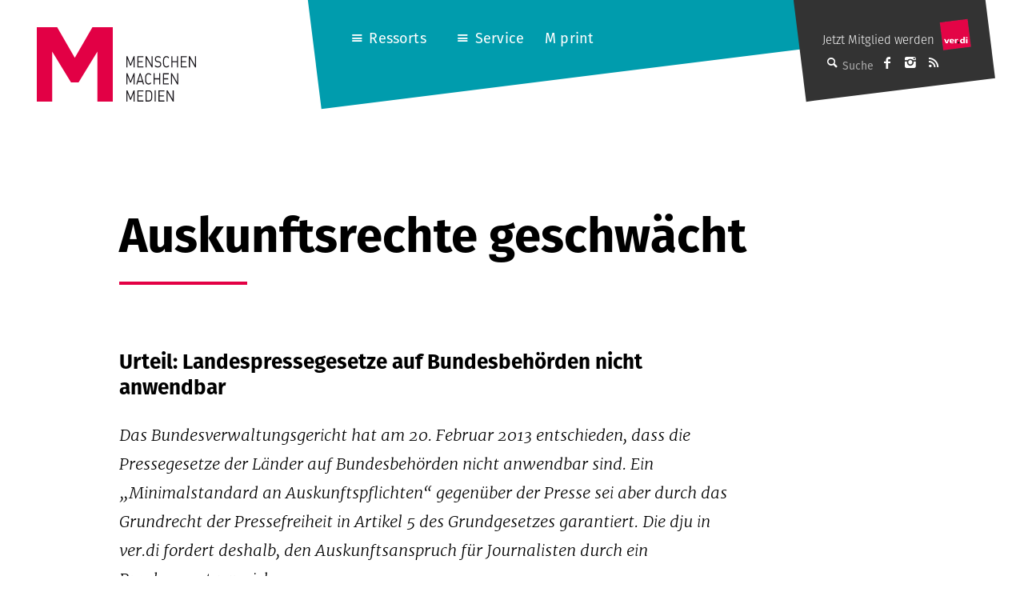

--- FILE ---
content_type: text/html; charset=UTF-8
request_url: https://mmm.verdi.de/beruf/auskunftsrechte-geschwaecht-1193
body_size: 12370
content:
<!DOCTYPE html>
<html lang="de" class="no-js">
<head>
    <meta charset="UTF-8">
    <meta id="ph-viewport" name="viewport" content="width=device-width,initial-scale=1,user-scalable=yes" />
    <link rel="profile" href="http://gmpg.org/xfn/11">
    <link rel="pingback" href="https://mmm.verdi.de/xmlrpc.php">
    <!--[if lt IE 9]>
    <script src="https://mmm.verdi.de/wp-content/themes/mmm/js/html5.js"></script>
    <![endif]-->

    <link rel="apple-touch-icon" sizes="57x57" href="https://mmm.verdi.de/wp-content/themes/mmm/images/touch-icons/apple-touch-icon-57x57.png">
    <link rel="apple-touch-icon" sizes="60x60" href="https://mmm.verdi.de/wp-content/themes/mmm/images/touch-icons/apple-touch-icon-60x60.png">
    <link rel="apple-touch-icon" sizes="72x72" href="https://mmm.verdi.de/wp-content/themes/mmm/images/touch-icons/apple-touch-icon-72x72.png">
    <link rel="apple-touch-icon" sizes="76x76" href="https://mmm.verdi.de/wp-content/themes/mmm/images/touch-icons/apple-touch-icon-76x76.png">
    <link rel="apple-touch-icon" sizes="114x114" href="https://mmm.verdi.de/wp-content/themes/mmm/images/touch-icons/apple-touch-icon-114x114.png">
    <link rel="apple-touch-icon" sizes="120x120" href="https://mmm.verdi.de/wp-content/themes/mmm/images/touch-icons/apple-touch-icon-120x120.png">
    <link rel="apple-touch-icon" sizes="144x144" href="https://mmm.verdi.de/wp-content/themes/mmm/images/touch-icons/apple-touch-icon-144x144.png">
    <link rel="apple-touch-icon" sizes="152x152" href="https://mmm.verdi.de/wp-content/themes/mmm/images/touch-icons/apple-touch-icon-152x152.png">
    <link rel="apple-touch-icon" sizes="180x180" href="https://mmm.verdi.de/wp-content/themes/mmm/images/touch-icons/apple-touch-icon-180x180.png">
    <link rel="icon" type="image/png" href="https://mmm.verdi.de/wp-content/themes/mmm/images/touch-icons/favicon-32x32.png" sizes="32x32">
    <link rel="icon" type="image/png" href="https://mmm.verdi.de/wp-content/themes/mmm/images/touch-icons/favicon-194x194.png" sizes="194x194">
    <link rel="icon" type="image/png" href="https://mmm.verdi.de/wp-content/themes/mmm/images/touch-icons/favicon-96x96.png" sizes="96x96">
    <link rel="icon" type="image/png" href="https://mmm.verdi.de/wp-content/themes/mmm/images/touch-icons/android-chrome-192x192.png" sizes="192x192">
    <link rel="icon" type="image/png" href="https://mmm.verdi.de/wp-content/themes/mmm/images/touch-icons/favicon-16x16.png" sizes="16x16">
    <link rel="manifest" href="https://mmm.verdi.de/wp-content/themes/mmm/images/touch-icons/manifest.json">
    <link rel="mask-icon" href="https://mmm.verdi.de/wp-content/themes/mmm/images/touch-icons/safari-pinned-tab.svg" color="#5bbad5">
    <link rel="shortcut icon" href="https://mmm.verdi.de/wp-content/themes/mmm/images/touch-icons/favicon.ico">
    <meta name="apple-mobile-web-app-title" content="M ver.di">
    <meta name="application-name" content="M ver.di">
    <meta name="msapplication-TileColor" content="#ffffff">
    <meta name="msapplication-TileImage" content="https://mmm.verdi.de/wp-content/themes/mmm/images/touch-icons/mstile-144x144.png">
    <meta name="msapplication-config" content="https://mmm.verdi.de/wp-content/themes/mmm/images/touch-icons/browserconfig.xml">
    <meta name="theme-color" content="#ffffff">
    <script src="https://use.typekit.net/dhn8nmq.js"></script>
    <script>try{Typekit.load({ async: false });}catch(e){}</script>
	<meta name='robots' content='index, follow, max-image-preview:large, max-snippet:-1, max-video-preview:-1' />
	<style>img:is([sizes="auto" i], [sizes^="auto," i]) { contain-intrinsic-size: 3000px 1500px }</style>
	
	<!-- This site is optimized with the Yoast SEO plugin v24.5 - https://yoast.com/wordpress/plugins/seo/ -->
	<title>Auskunftsrechte geschwächt - M - Menschen Machen Medien (ver.di)</title>
	<link rel="canonical" href="https://mmm.verdi.de/beruf/auskunftsrechte-geschwaecht-1193/" />
	<meta property="og:locale" content="de_DE" />
	<meta property="og:type" content="article" />
	<meta property="og:title" content="Auskunftsrechte geschwächt - M - Menschen Machen Medien (ver.di)" />
	<meta property="og:description" content="Urteil: Landespressegesetze auf Bundesbehörden nicht anwendbar Das Bundesverwaltungsgericht hat am 20. Februar 2013 entschieden, dass die Pressegesetze der Länder auf Bundesbehörden nicht anwendbar sind. Ein „Minimalstandard an Auskunftspflichten“ gegenüber der Presse sei aber durch das Grundrecht der Pressefreiheit in Artikel 5 des Grundgesetzes garantiert. Die dju in ver.di fordert deshalb, den Auskunftsanspruch für Journalisten durch [&hellip;]" />
	<meta property="og:url" content="https://mmm.verdi.de/beruf/auskunftsrechte-geschwaecht-1193/" />
	<meta property="og:site_name" content="M - Menschen Machen Medien (ver.di)" />
	<meta property="article:publisher" content="https://www.facebook.com/menschenmachenmedien/" />
	<meta property="article:published_time" content="2013-03-14T13:19:28+00:00" />
	<meta property="article:modified_time" content="2015-11-13T13:19:56+00:00" />
	<meta property="og:image" content="https://mmm.verdi.de/wp-content/uploads/2023/12/M-Kopf-Dokfilm_04-2023_940x534.jpg" />
	<meta property="og:image:width" content="940" />
	<meta property="og:image:height" content="534" />
	<meta property="og:image:type" content="image/jpeg" />
	<meta name="author" content="Redaktion" />
	<meta name="twitter:card" content="summary_large_image" />
	<meta name="twitter:creator" content="@Mx3_Online" />
	<meta name="twitter:site" content="@Mx3_Online" />
	<meta name="twitter:label1" content="Verfasst von" />
	<meta name="twitter:data1" content="Redaktion" />
	<meta name="twitter:label2" content="Geschätzte Lesezeit" />
	<meta name="twitter:data2" content="1 Minute" />
	<script type="application/ld+json" class="yoast-schema-graph">{"@context":"https://schema.org","@graph":[{"@type":"Article","@id":"https://mmm.verdi.de/beruf/auskunftsrechte-geschwaecht-1193/#article","isPartOf":{"@id":"https://mmm.verdi.de/beruf/auskunftsrechte-geschwaecht-1193/"},"author":{"name":"Redaktion","@id":"https://mmm.verdi.de/#/schema/person/c290fe4ea3a2147972d41d3227dbf381"},"headline":"Auskunftsrechte geschwächt","datePublished":"2013-03-14T13:19:28+00:00","dateModified":"2015-11-13T13:19:56+00:00","mainEntityOfPage":{"@id":"https://mmm.verdi.de/beruf/auskunftsrechte-geschwaecht-1193/"},"wordCount":293,"publisher":{"@id":"https://mmm.verdi.de/#organization"},"articleSection":["Beruf","Berufsbild","M print","Medienpolitik","Presse/Verlage/Journalismus","Recht"],"inLanguage":"de"},{"@type":"WebPage","@id":"https://mmm.verdi.de/beruf/auskunftsrechte-geschwaecht-1193/","url":"https://mmm.verdi.de/beruf/auskunftsrechte-geschwaecht-1193/","name":"Auskunftsrechte geschwächt - M - Menschen Machen Medien (ver.di)","isPartOf":{"@id":"https://mmm.verdi.de/#website"},"datePublished":"2013-03-14T13:19:28+00:00","dateModified":"2015-11-13T13:19:56+00:00","breadcrumb":{"@id":"https://mmm.verdi.de/beruf/auskunftsrechte-geschwaecht-1193/#breadcrumb"},"inLanguage":"de","potentialAction":[{"@type":"ReadAction","target":["https://mmm.verdi.de/beruf/auskunftsrechte-geschwaecht-1193/"]}]},{"@type":"BreadcrumbList","@id":"https://mmm.verdi.de/beruf/auskunftsrechte-geschwaecht-1193/#breadcrumb","itemListElement":[{"@type":"ListItem","position":1,"name":"Startseite","item":"https://mmm.verdi.de/"},{"@type":"ListItem","position":2,"name":"Auskunftsrechte geschwächt"}]},{"@type":"WebSite","@id":"https://mmm.verdi.de/#website","url":"https://mmm.verdi.de/","name":"M - Menschen Machen Medien (ver.di)","description":"Das Medienmagazin für Medienschaffende","publisher":{"@id":"https://mmm.verdi.de/#organization"},"alternateName":"Medienmagazin M","potentialAction":[{"@type":"SearchAction","target":{"@type":"EntryPoint","urlTemplate":"https://mmm.verdi.de/?s={search_term_string}"},"query-input":{"@type":"PropertyValueSpecification","valueRequired":true,"valueName":"search_term_string"}}],"inLanguage":"de"},{"@type":"Organization","@id":"https://mmm.verdi.de/#organization","name":"M - Menschen Machen Medien (ver.di)","alternateName":"M Medienmagazin","url":"https://mmm.verdi.de/","logo":{"@type":"ImageObject","inLanguage":"de","@id":"https://mmm.verdi.de/#/schema/logo/image/","url":"https://mmm.verdi.de/wp-content/uploads/2024/01/Bildschirmfoto-2024-01-17-um-11.45.08.png","contentUrl":"https://mmm.verdi.de/wp-content/uploads/2024/01/Bildschirmfoto-2024-01-17-um-11.45.08.png","width":212,"height":212,"caption":"M - Menschen Machen Medien (ver.di)"},"image":{"@id":"https://mmm.verdi.de/#/schema/logo/image/"},"sameAs":["https://www.facebook.com/menschenmachenmedien/","https://x.com/Mx3_Online","https://www.instagram.com/menschenmachenmedien/"]},{"@type":"Person","@id":"https://mmm.verdi.de/#/schema/person/c290fe4ea3a2147972d41d3227dbf381","name":"Redaktion","image":{"@type":"ImageObject","inLanguage":"de","@id":"https://mmm.verdi.de/#/schema/person/image/","url":"https://mmm.verdi.de/wp-content/uploads/2016/01/Redaktion_avatar-96x96.gif","contentUrl":"https://mmm.verdi.de/wp-content/uploads/2016/01/Redaktion_avatar-96x96.gif","caption":"Redaktion"},"url":"https://mmm.verdi.de/author/redaktion/"}]}</script>
	<!-- / Yoast SEO plugin. -->


<link rel='dns-prefetch' href='//pay.blendle.com' />
<link rel="alternate" type="application/rss+xml" title="M - Menschen Machen Medien (ver.di) &raquo; Feed" href="https://mmm.verdi.de/feed/" />
<link rel="alternate" type="application/rss+xml" title="M - Menschen Machen Medien (ver.di) &raquo; Kommentar-Feed" href="https://mmm.verdi.de/comments/feed/" />
<script type="text/javascript">
/* <![CDATA[ */
window._wpemojiSettings = {"baseUrl":"https:\/\/s.w.org\/images\/core\/emoji\/15.0.3\/72x72\/","ext":".png","svgUrl":"https:\/\/s.w.org\/images\/core\/emoji\/15.0.3\/svg\/","svgExt":".svg","source":{"concatemoji":"https:\/\/mmm.verdi.de\/wp-includes\/js\/wp-emoji-release.min.js?ver=6.7.2"}};
/*! This file is auto-generated */
!function(i,n){var o,s,e;function c(e){try{var t={supportTests:e,timestamp:(new Date).valueOf()};sessionStorage.setItem(o,JSON.stringify(t))}catch(e){}}function p(e,t,n){e.clearRect(0,0,e.canvas.width,e.canvas.height),e.fillText(t,0,0);var t=new Uint32Array(e.getImageData(0,0,e.canvas.width,e.canvas.height).data),r=(e.clearRect(0,0,e.canvas.width,e.canvas.height),e.fillText(n,0,0),new Uint32Array(e.getImageData(0,0,e.canvas.width,e.canvas.height).data));return t.every(function(e,t){return e===r[t]})}function u(e,t,n){switch(t){case"flag":return n(e,"\ud83c\udff3\ufe0f\u200d\u26a7\ufe0f","\ud83c\udff3\ufe0f\u200b\u26a7\ufe0f")?!1:!n(e,"\ud83c\uddfa\ud83c\uddf3","\ud83c\uddfa\u200b\ud83c\uddf3")&&!n(e,"\ud83c\udff4\udb40\udc67\udb40\udc62\udb40\udc65\udb40\udc6e\udb40\udc67\udb40\udc7f","\ud83c\udff4\u200b\udb40\udc67\u200b\udb40\udc62\u200b\udb40\udc65\u200b\udb40\udc6e\u200b\udb40\udc67\u200b\udb40\udc7f");case"emoji":return!n(e,"\ud83d\udc26\u200d\u2b1b","\ud83d\udc26\u200b\u2b1b")}return!1}function f(e,t,n){var r="undefined"!=typeof WorkerGlobalScope&&self instanceof WorkerGlobalScope?new OffscreenCanvas(300,150):i.createElement("canvas"),a=r.getContext("2d",{willReadFrequently:!0}),o=(a.textBaseline="top",a.font="600 32px Arial",{});return e.forEach(function(e){o[e]=t(a,e,n)}),o}function t(e){var t=i.createElement("script");t.src=e,t.defer=!0,i.head.appendChild(t)}"undefined"!=typeof Promise&&(o="wpEmojiSettingsSupports",s=["flag","emoji"],n.supports={everything:!0,everythingExceptFlag:!0},e=new Promise(function(e){i.addEventListener("DOMContentLoaded",e,{once:!0})}),new Promise(function(t){var n=function(){try{var e=JSON.parse(sessionStorage.getItem(o));if("object"==typeof e&&"number"==typeof e.timestamp&&(new Date).valueOf()<e.timestamp+604800&&"object"==typeof e.supportTests)return e.supportTests}catch(e){}return null}();if(!n){if("undefined"!=typeof Worker&&"undefined"!=typeof OffscreenCanvas&&"undefined"!=typeof URL&&URL.createObjectURL&&"undefined"!=typeof Blob)try{var e="postMessage("+f.toString()+"("+[JSON.stringify(s),u.toString(),p.toString()].join(",")+"));",r=new Blob([e],{type:"text/javascript"}),a=new Worker(URL.createObjectURL(r),{name:"wpTestEmojiSupports"});return void(a.onmessage=function(e){c(n=e.data),a.terminate(),t(n)})}catch(e){}c(n=f(s,u,p))}t(n)}).then(function(e){for(var t in e)n.supports[t]=e[t],n.supports.everything=n.supports.everything&&n.supports[t],"flag"!==t&&(n.supports.everythingExceptFlag=n.supports.everythingExceptFlag&&n.supports[t]);n.supports.everythingExceptFlag=n.supports.everythingExceptFlag&&!n.supports.flag,n.DOMReady=!1,n.readyCallback=function(){n.DOMReady=!0}}).then(function(){return e}).then(function(){var e;n.supports.everything||(n.readyCallback(),(e=n.source||{}).concatemoji?t(e.concatemoji):e.wpemoji&&e.twemoji&&(t(e.twemoji),t(e.wpemoji)))}))}((window,document),window._wpemojiSettings);
/* ]]> */
</script>
<style id='wp-emoji-styles-inline-css' type='text/css'>

	img.wp-smiley, img.emoji {
		display: inline !important;
		border: none !important;
		box-shadow: none !important;
		height: 1em !important;
		width: 1em !important;
		margin: 0 0.07em !important;
		vertical-align: -0.1em !important;
		background: none !important;
		padding: 0 !important;
	}
</style>
<link rel='stylesheet' id='wp-block-library-css' href='https://mmm.verdi.de/wp-includes/css/dist/block-library/style.min.css?ver=6.7.2' type='text/css' media='all' />
<style id='classic-theme-styles-inline-css' type='text/css'>
/*! This file is auto-generated */
.wp-block-button__link{color:#fff;background-color:#32373c;border-radius:9999px;box-shadow:none;text-decoration:none;padding:calc(.667em + 2px) calc(1.333em + 2px);font-size:1.125em}.wp-block-file__button{background:#32373c;color:#fff;text-decoration:none}
</style>
<style id='global-styles-inline-css' type='text/css'>
:root{--wp--preset--aspect-ratio--square: 1;--wp--preset--aspect-ratio--4-3: 4/3;--wp--preset--aspect-ratio--3-4: 3/4;--wp--preset--aspect-ratio--3-2: 3/2;--wp--preset--aspect-ratio--2-3: 2/3;--wp--preset--aspect-ratio--16-9: 16/9;--wp--preset--aspect-ratio--9-16: 9/16;--wp--preset--color--black: #000000;--wp--preset--color--cyan-bluish-gray: #abb8c3;--wp--preset--color--white: #ffffff;--wp--preset--color--pale-pink: #f78da7;--wp--preset--color--vivid-red: #cf2e2e;--wp--preset--color--luminous-vivid-orange: #ff6900;--wp--preset--color--luminous-vivid-amber: #fcb900;--wp--preset--color--light-green-cyan: #7bdcb5;--wp--preset--color--vivid-green-cyan: #00d084;--wp--preset--color--pale-cyan-blue: #8ed1fc;--wp--preset--color--vivid-cyan-blue: #0693e3;--wp--preset--color--vivid-purple: #9b51e0;--wp--preset--gradient--vivid-cyan-blue-to-vivid-purple: linear-gradient(135deg,rgba(6,147,227,1) 0%,rgb(155,81,224) 100%);--wp--preset--gradient--light-green-cyan-to-vivid-green-cyan: linear-gradient(135deg,rgb(122,220,180) 0%,rgb(0,208,130) 100%);--wp--preset--gradient--luminous-vivid-amber-to-luminous-vivid-orange: linear-gradient(135deg,rgba(252,185,0,1) 0%,rgba(255,105,0,1) 100%);--wp--preset--gradient--luminous-vivid-orange-to-vivid-red: linear-gradient(135deg,rgba(255,105,0,1) 0%,rgb(207,46,46) 100%);--wp--preset--gradient--very-light-gray-to-cyan-bluish-gray: linear-gradient(135deg,rgb(238,238,238) 0%,rgb(169,184,195) 100%);--wp--preset--gradient--cool-to-warm-spectrum: linear-gradient(135deg,rgb(74,234,220) 0%,rgb(151,120,209) 20%,rgb(207,42,186) 40%,rgb(238,44,130) 60%,rgb(251,105,98) 80%,rgb(254,248,76) 100%);--wp--preset--gradient--blush-light-purple: linear-gradient(135deg,rgb(255,206,236) 0%,rgb(152,150,240) 100%);--wp--preset--gradient--blush-bordeaux: linear-gradient(135deg,rgb(254,205,165) 0%,rgb(254,45,45) 50%,rgb(107,0,62) 100%);--wp--preset--gradient--luminous-dusk: linear-gradient(135deg,rgb(255,203,112) 0%,rgb(199,81,192) 50%,rgb(65,88,208) 100%);--wp--preset--gradient--pale-ocean: linear-gradient(135deg,rgb(255,245,203) 0%,rgb(182,227,212) 50%,rgb(51,167,181) 100%);--wp--preset--gradient--electric-grass: linear-gradient(135deg,rgb(202,248,128) 0%,rgb(113,206,126) 100%);--wp--preset--gradient--midnight: linear-gradient(135deg,rgb(2,3,129) 0%,rgb(40,116,252) 100%);--wp--preset--font-size--small: 13px;--wp--preset--font-size--medium: 20px;--wp--preset--font-size--large: 36px;--wp--preset--font-size--x-large: 42px;--wp--preset--spacing--20: 0.44rem;--wp--preset--spacing--30: 0.67rem;--wp--preset--spacing--40: 1rem;--wp--preset--spacing--50: 1.5rem;--wp--preset--spacing--60: 2.25rem;--wp--preset--spacing--70: 3.38rem;--wp--preset--spacing--80: 5.06rem;--wp--preset--shadow--natural: 6px 6px 9px rgba(0, 0, 0, 0.2);--wp--preset--shadow--deep: 12px 12px 50px rgba(0, 0, 0, 0.4);--wp--preset--shadow--sharp: 6px 6px 0px rgba(0, 0, 0, 0.2);--wp--preset--shadow--outlined: 6px 6px 0px -3px rgba(255, 255, 255, 1), 6px 6px rgba(0, 0, 0, 1);--wp--preset--shadow--crisp: 6px 6px 0px rgba(0, 0, 0, 1);}:where(.is-layout-flex){gap: 0.5em;}:where(.is-layout-grid){gap: 0.5em;}body .is-layout-flex{display: flex;}.is-layout-flex{flex-wrap: wrap;align-items: center;}.is-layout-flex > :is(*, div){margin: 0;}body .is-layout-grid{display: grid;}.is-layout-grid > :is(*, div){margin: 0;}:where(.wp-block-columns.is-layout-flex){gap: 2em;}:where(.wp-block-columns.is-layout-grid){gap: 2em;}:where(.wp-block-post-template.is-layout-flex){gap: 1.25em;}:where(.wp-block-post-template.is-layout-grid){gap: 1.25em;}.has-black-color{color: var(--wp--preset--color--black) !important;}.has-cyan-bluish-gray-color{color: var(--wp--preset--color--cyan-bluish-gray) !important;}.has-white-color{color: var(--wp--preset--color--white) !important;}.has-pale-pink-color{color: var(--wp--preset--color--pale-pink) !important;}.has-vivid-red-color{color: var(--wp--preset--color--vivid-red) !important;}.has-luminous-vivid-orange-color{color: var(--wp--preset--color--luminous-vivid-orange) !important;}.has-luminous-vivid-amber-color{color: var(--wp--preset--color--luminous-vivid-amber) !important;}.has-light-green-cyan-color{color: var(--wp--preset--color--light-green-cyan) !important;}.has-vivid-green-cyan-color{color: var(--wp--preset--color--vivid-green-cyan) !important;}.has-pale-cyan-blue-color{color: var(--wp--preset--color--pale-cyan-blue) !important;}.has-vivid-cyan-blue-color{color: var(--wp--preset--color--vivid-cyan-blue) !important;}.has-vivid-purple-color{color: var(--wp--preset--color--vivid-purple) !important;}.has-black-background-color{background-color: var(--wp--preset--color--black) !important;}.has-cyan-bluish-gray-background-color{background-color: var(--wp--preset--color--cyan-bluish-gray) !important;}.has-white-background-color{background-color: var(--wp--preset--color--white) !important;}.has-pale-pink-background-color{background-color: var(--wp--preset--color--pale-pink) !important;}.has-vivid-red-background-color{background-color: var(--wp--preset--color--vivid-red) !important;}.has-luminous-vivid-orange-background-color{background-color: var(--wp--preset--color--luminous-vivid-orange) !important;}.has-luminous-vivid-amber-background-color{background-color: var(--wp--preset--color--luminous-vivid-amber) !important;}.has-light-green-cyan-background-color{background-color: var(--wp--preset--color--light-green-cyan) !important;}.has-vivid-green-cyan-background-color{background-color: var(--wp--preset--color--vivid-green-cyan) !important;}.has-pale-cyan-blue-background-color{background-color: var(--wp--preset--color--pale-cyan-blue) !important;}.has-vivid-cyan-blue-background-color{background-color: var(--wp--preset--color--vivid-cyan-blue) !important;}.has-vivid-purple-background-color{background-color: var(--wp--preset--color--vivid-purple) !important;}.has-black-border-color{border-color: var(--wp--preset--color--black) !important;}.has-cyan-bluish-gray-border-color{border-color: var(--wp--preset--color--cyan-bluish-gray) !important;}.has-white-border-color{border-color: var(--wp--preset--color--white) !important;}.has-pale-pink-border-color{border-color: var(--wp--preset--color--pale-pink) !important;}.has-vivid-red-border-color{border-color: var(--wp--preset--color--vivid-red) !important;}.has-luminous-vivid-orange-border-color{border-color: var(--wp--preset--color--luminous-vivid-orange) !important;}.has-luminous-vivid-amber-border-color{border-color: var(--wp--preset--color--luminous-vivid-amber) !important;}.has-light-green-cyan-border-color{border-color: var(--wp--preset--color--light-green-cyan) !important;}.has-vivid-green-cyan-border-color{border-color: var(--wp--preset--color--vivid-green-cyan) !important;}.has-pale-cyan-blue-border-color{border-color: var(--wp--preset--color--pale-cyan-blue) !important;}.has-vivid-cyan-blue-border-color{border-color: var(--wp--preset--color--vivid-cyan-blue) !important;}.has-vivid-purple-border-color{border-color: var(--wp--preset--color--vivid-purple) !important;}.has-vivid-cyan-blue-to-vivid-purple-gradient-background{background: var(--wp--preset--gradient--vivid-cyan-blue-to-vivid-purple) !important;}.has-light-green-cyan-to-vivid-green-cyan-gradient-background{background: var(--wp--preset--gradient--light-green-cyan-to-vivid-green-cyan) !important;}.has-luminous-vivid-amber-to-luminous-vivid-orange-gradient-background{background: var(--wp--preset--gradient--luminous-vivid-amber-to-luminous-vivid-orange) !important;}.has-luminous-vivid-orange-to-vivid-red-gradient-background{background: var(--wp--preset--gradient--luminous-vivid-orange-to-vivid-red) !important;}.has-very-light-gray-to-cyan-bluish-gray-gradient-background{background: var(--wp--preset--gradient--very-light-gray-to-cyan-bluish-gray) !important;}.has-cool-to-warm-spectrum-gradient-background{background: var(--wp--preset--gradient--cool-to-warm-spectrum) !important;}.has-blush-light-purple-gradient-background{background: var(--wp--preset--gradient--blush-light-purple) !important;}.has-blush-bordeaux-gradient-background{background: var(--wp--preset--gradient--blush-bordeaux) !important;}.has-luminous-dusk-gradient-background{background: var(--wp--preset--gradient--luminous-dusk) !important;}.has-pale-ocean-gradient-background{background: var(--wp--preset--gradient--pale-ocean) !important;}.has-electric-grass-gradient-background{background: var(--wp--preset--gradient--electric-grass) !important;}.has-midnight-gradient-background{background: var(--wp--preset--gradient--midnight) !important;}.has-small-font-size{font-size: var(--wp--preset--font-size--small) !important;}.has-medium-font-size{font-size: var(--wp--preset--font-size--medium) !important;}.has-large-font-size{font-size: var(--wp--preset--font-size--large) !important;}.has-x-large-font-size{font-size: var(--wp--preset--font-size--x-large) !important;}
:where(.wp-block-post-template.is-layout-flex){gap: 1.25em;}:where(.wp-block-post-template.is-layout-grid){gap: 1.25em;}
:where(.wp-block-columns.is-layout-flex){gap: 2em;}:where(.wp-block-columns.is-layout-grid){gap: 2em;}
:root :where(.wp-block-pullquote){font-size: 1.5em;line-height: 1.6;}
</style>
<link rel='stylesheet' id='ph-gallery-style-royalslider-css' href='https://mmm.verdi.de/wp-content/plugins/ph-gallery//royalslider.css?ver=6.7.2' type='text/css' media='all' />
<link rel='stylesheet' id='ph-gallery-style-royalslider-skin-css' href='https://mmm.verdi.de/wp-content/plugins/ph-gallery//skins/default-inverted/rs-default-inverted.css?ver=6.7.2' type='text/css' media='all' />
<link rel='stylesheet' id='mmm-style-css' href='https://mmm.verdi.de/wp-content/themes/mmm/css-sass/all.css?ver=1740382901' type='text/css' media='all' />
<link rel='stylesheet' id='borlabs-cookie-custom-css' href='https://mmm.verdi.de/wp-content/cache/borlabs-cookie/1/borlabs-cookie-1-de.css?ver=3.2.13-28' type='text/css' media='all' />
<link rel='stylesheet' id='jquery-lazyloadxt-spinner-css-css' href='//mmm.verdi.de/wp-content/plugins/a3-lazy-load/assets/css/jquery.lazyloadxt.spinner.css?ver=6.7.2' type='text/css' media='all' />
<link rel='stylesheet' id='a3a3_lazy_load-css' href='//mmm.verdi.de/wp-content/uploads/sass/a3_lazy_load.min.css?ver=1645170296' type='text/css' media='all' />
<script type="text/javascript" src="https://mmm.verdi.de/wp-includes/js/jquery/jquery.min.js?ver=3.7.1" id="jquery-core-js"></script>
<script type="text/javascript" src="https://mmm.verdi.de/wp-includes/js/jquery/jquery-migrate.min.js?ver=3.4.1" id="jquery-migrate-js"></script>
<script type="text/javascript" src="https://mmm.verdi.de/wp-content/plugins/ph-gallery//jquery.royalslider.min.js?ver=6.7.2" id="ph-gallery-royalslider-js"></script>
<script type="text/javascript" src="https://mmm.verdi.de/wp-content/themes/mmm/js/contrib/modernizr.custom.74514.js?ver=1740382901" id="mmm-modernizr-js"></script>
<script type="text/javascript" src="https://mmm.verdi.de/wp-content/themes/mmm/js/ph-general-first.js?ver=1740382901" id="mmm-general-first-js"></script>
<script data-no-optimize="1" data-no-minify="1" data-cfasync="false" type="text/javascript" src="https://mmm.verdi.de/wp-content/cache/borlabs-cookie/1/borlabs-cookie-config-de.json.js?ver=3.2.13-43" id="borlabs-cookie-config-js"></script>
<link rel="https://api.w.org/" href="https://mmm.verdi.de/wp-json/" /><link rel="alternate" title="JSON" type="application/json" href="https://mmm.verdi.de/wp-json/wp/v2/posts/1193" /><link rel="EditURI" type="application/rsd+xml" title="RSD" href="https://mmm.verdi.de/xmlrpc.php?rsd" />
<meta name="generator" content="WordPress 6.7.2" />
<link rel='shortlink' href='https://mmm.verdi.de/?p=1193' />
<link rel="alternate" title="oEmbed (JSON)" type="application/json+oembed" href="https://mmm.verdi.de/wp-json/oembed/1.0/embed?url=https%3A%2F%2Fmmm.verdi.de%2Fberuf%2Fauskunftsrechte-geschwaecht-1193" />
<link rel="alternate" title="oEmbed (XML)" type="text/xml+oembed" href="https://mmm.verdi.de/wp-json/oembed/1.0/embed?url=https%3A%2F%2Fmmm.verdi.de%2Fberuf%2Fauskunftsrechte-geschwaecht-1193&#038;format=xml" />
<meta property="og:locale" content="de_DE" />
<meta property="og:site_name" content="M - Menschen Machen Medien (ver.di)" />
<meta property="og:type" content="article" />
<meta property="og:title" content="Auskunftsrechte geschwächt" />
<meta property="og:description" content="Urteil: Landespressegesetze auf Bundesbehörden nicht anwendbar Das Bundesverwaltungsgericht hat am 20. Februar 2013 entschieden, dass die Pressegesetze der Länder auf Bundesbehörden nicht anwendbar sind. Ein „Minimalstandard an Auskunftspflichten“ gegenüber der Presse sei aber durch das Grundrecht der Pressefreiheit in Artikel 5 des Grundgesetzes garantiert. Die dju in ver.di fordert deshalb, den Auskunftsanspruch für Journalisten durch&lt;span class=&quot;ph-teaser-more&quot;&gt; [&hellip;]&lt;/span&gt;" />
<meta property="og:url" content="https://mmm.verdi.de/beruf/auskunftsrechte-geschwaecht-1193" />
<meta property="og:updated_time" content="2015-11-13T14:19:56+01:00" />
<meta property="og:image" content="" />
<meta name="twitter:card" content="summary_large_image" />
<meta name="twitter:site" content="@mmm" />
<meta name="twitter:creator" content="@mmm" />
<!-- Piwik -->
      <script type="text/javascript">
        var _paq = _paq || [];
        _paq.push(['trackPageView']);
        _paq.push(['enableLinkTracking']);
        (function() {
          var u="//web-stat.verdi.de/";
          _paq.push(['setTrackerUrl', u+'piwik.php']);
          _paq.push(['setSiteId', 450]);
          var d=document, g=d.createElement('script'), s=d.getElementsByTagName('script')[0];
          g.type='text/javascript'; g.async=true; g.defer=true; g.src=u+'piwik.js'; s.parentNode.insertBefore(g,s);
        })();
      </script>
      <noscript><p><img src="//web-stat.verdi.de/piwik.php?idsite=450" style="border:0;" alt="" /></p></noscript>
    <!-- End Piwik Code --></head>

<body class="post-template-default single single-post postid-1193 single-format-standard">
<div id="fb-root"></div>

<div id="page" class="hfeed site">
    <a class="skip-link screen-reader-text" href="#content">Springe zum Inhalt</a>

    <header id="masthead" class="site-header" role="banner">
        <h1 class="site-header-branding">
            <a href="https://mmm.verdi.de" title="Startseite" class="site-header-branding-link">
                <img src="https://mmm.verdi.de/wp-content/themes/mmm/images/M-Logo.svg" width="95" height="93" class="site-header-branding-m" alt="M-Logo" />
                <img src="https://mmm.verdi.de/wp-content/themes/mmm/images/Menschen-Machen-Medien.svg" width="87" height="57" class="site-header-branding-text" alt="Menschen Machen Medien Schriftzug" />
                <span class="screen-reader-text">MENSCHEN<br />MACHEN<br />MEDIEN</span>
            </a>
        </h1><!-- .site-branding -->
        <div class="site-header-navigation">
            <!-- mobile nav buttons -->
            <ul class="site-header-navigation-mobile-menu">
                <li class="site-header-navigation-mobile-menu-item"><a class="site-header-navigation-mobile-menu-item-link" href="/?s="><span class="ph-icon ph-icon-search"></span></a></li>
                <li class="site-header-navigation-mobile-menu-item site-header-navigation-mobile-menu-icon"><span class="ph-icon ph-icon-menu-1"></span></li>
            </ul>
			<div class="menu-hauptnavigation-container"><ul id="menu-hauptnavigation" class="menu"><li id="menu-item-11279" class="menu-item menu-item-type-custom menu-item-object-custom menu-item-has-children menu-item-11279"><a href="#">Ressorts</a>
<ul class="sub-menu">
	<li id="menu-item-349" class="menu-item menu-item-type-taxonomy menu-item-object-category menu-item-349"><a href="https://mmm.verdi.de/tarife-und-honorare">Tarife und Honorare</a></li>
	<li id="menu-item-342" class="menu-item menu-item-type-taxonomy menu-item-object-category current-post-ancestor current-menu-parent current-post-parent menu-item-342"><a href="https://mmm.verdi.de/beruf">Beruf</a></li>
	<li id="menu-item-347" class="menu-item menu-item-type-taxonomy menu-item-object-category menu-item-347"><a href="https://mmm.verdi.de/medienwirtschaft">Medienwirtschaft</a></li>
	<li id="menu-item-346" class="menu-item menu-item-type-taxonomy menu-item-object-category current-post-ancestor current-menu-parent current-post-parent menu-item-346"><a href="https://mmm.verdi.de/medienpolitik">Medienpolitik</a></li>
	<li id="menu-item-348" class="menu-item menu-item-type-taxonomy menu-item-object-category current-post-ancestor current-menu-parent current-post-parent menu-item-348"><a href="https://mmm.verdi.de/recht">Recht</a></li>
	<li id="menu-item-344" class="menu-item menu-item-type-taxonomy menu-item-object-category menu-item-344"><a href="https://mmm.verdi.de/internationales">Internationales</a></li>
	<li id="menu-item-343" class="menu-item menu-item-type-taxonomy menu-item-object-category menu-item-343"><a href="https://mmm.verdi.de/gewerkschaft">Gewerkschaft</a></li>
	<li id="menu-item-56137" class="menu-item menu-item-type-post_type menu-item-object-page menu-item-56137"><a href="https://mmm.verdi.de/podcast/">Podcast</a></li>
	<li id="menu-item-12143" class="menu-item menu-item-type-post_type menu-item-object-page menu-item-12143"><a href="https://mmm.verdi.de/neue-artikel/">Neue Beiträge</a></li>
</ul>
</li>
<li id="menu-item-350" class="menu-item menu-item-type-custom menu-item-object-custom menu-item-has-children menu-item-350"><a href="/service/">Service</a>
<ul class="sub-menu">
	<li id="menu-item-41733" class="menu-item menu-item-type-taxonomy menu-item-object-category menu-item-41733"><a href="https://mmm.verdi.de/service-meldungen">Meldungen</a></li>
	<li id="menu-item-11965" class="menu-item menu-item-type-taxonomy menu-item-object-category menu-item-11965"><a href="https://mmm.verdi.de/buchtipp">Buchtipp</a></li>
	<li id="menu-item-105889" class="menu-item menu-item-type-post_type menu-item-object-mmm_cpt_meldung menu-item-105889"><a href="https://mmm.verdi.de/meldung/leute-12-2025/">Leute</a></li>
	<li id="menu-item-11967" class="menu-item menu-item-type-taxonomy menu-item-object-category menu-item-11967"><a href="https://mmm.verdi.de/filmtipp">Filmtipp</a></li>
	<li id="menu-item-11971" class="menu-item menu-item-type-taxonomy menu-item-object-category menu-item-11971"><a href="https://mmm.verdi.de/schon-entdeckt">Schon entdeckt?</a></li>
	<li id="menu-item-11977" class="menu-item menu-item-type-post_type menu-item-object-page menu-item-11977"><a href="https://mmm.verdi.de/newsletter/">Newsletter</a></li>
</ul>
</li>
<li id="menu-item-1581" class="menu-item menu-item-type-custom menu-item-object-custom menu-item-1581"><a href="/ausgaben">M print</a></li>
</ul></div>			<div class="site-header-soc">
	<div class="site-header-soc-pos-top"><a href="https://mitgliedwerden.verdi.de" target="_blank">Jetzt Mitglied werden <img src="https://mmm.verdi.de/wp-content/themes/mmm/images/verdi.png" class="site-header-verdi-logo" /></a></div>
	<form method="get" action="/" role="search" class="site-header-search-form site-header-soc-pos-1">
		<button type="submit" class="site-header-search-btn ph-icon-btn-link ph-icon-btn-link-search"><span class="ph-icon-btn"></span><span class="ph-hide">Suche</span></button>
		<input type="text" name="s" value="" placeholder="Suche" class="site-header-search" />
	</form>
	<a href="https://www.facebook.com/menschenmachenmedien/" target="_blank" class="site-header-soc-pos-2 ph-icon-btn-link ph-icon-btn-link-facebook"><span class="ph-icon-btn"></span><span class="ph-hide">dju auf Facebook</span></a>
	    <a href="https://www.instagram.com/menschenmachenmedien/" target="_blank" class="site-header-soc-pos-4 ph-icon-btn-link ph-icon-btn-link-instagram"><span class="ph-icon-btn"></span><span class="ph-hide">M auf Instagram</span></a>
	<a href="/rss" class="site-header-soc-pos-5 ph-icon-btn-link ph-icon-btn-link-rss"><span class="ph-icon-btn"></span><span class="ph-hide">Abonniere den RSS-Feed</span></a>
</div>
        </div>
        <div class="site-header-search-toggler"></div>
		<div class="site-header-soc">
	<div class="site-header-soc-pos-top"><a href="https://mitgliedwerden.verdi.de" target="_blank">Jetzt Mitglied werden <img src="https://mmm.verdi.de/wp-content/themes/mmm/images/verdi.png" class="site-header-verdi-logo" /></a></div>
	<form method="get" action="/" role="search" class="site-header-search-form site-header-soc-pos-1">
		<button type="submit" class="site-header-search-btn ph-icon-btn-link ph-icon-btn-link-search"><span class="ph-icon-btn"></span><span class="ph-hide">Suche</span></button>
		<input type="text" name="s" value="" placeholder="Suche" class="site-header-search" />
	</form>
	<a href="https://www.facebook.com/menschenmachenmedien/" target="_blank" class="site-header-soc-pos-2 ph-icon-btn-link ph-icon-btn-link-facebook"><span class="ph-icon-btn"></span><span class="ph-hide">dju auf Facebook</span></a>
	    <a href="https://www.instagram.com/menschenmachenmedien/" target="_blank" class="site-header-soc-pos-4 ph-icon-btn-link ph-icon-btn-link-instagram"><span class="ph-icon-btn"></span><span class="ph-hide">M auf Instagram</span></a>
	<a href="/rss" class="site-header-soc-pos-5 ph-icon-btn-link ph-icon-btn-link-rss"><span class="ph-icon-btn"></span><span class="ph-hide">Abonniere den RSS-Feed</span></a>
</div>
    </header><!-- .site-header -->
    <main id="content" class="site-content">
	<div id="primary" class="content-area">
		<main id="main" class="site-main" role="main">

		
			
			<article id="post-1193" class="ph-article post-1193 post type-post status-publish format-standard hentry category-beruf category-berufsbild category-m-print category-medienpolitik category-presseverlagejournalismus category-recht autoren-ruediger-luehr">

  <header class="entry-header ph-article-header">
          <h1 class="entry-title ph-article-title ph-variant-the-title">Auskunftsrechte geschwächt</h1>
    
      </header><!-- .entry-header -->

  <div class="entry-content ph-article-text">
            <div class="ph-article-text-lead">
          <h2>Urteil: Landespressegesetze auf Bundesbehörden nicht anwendbar</h2>
<p>Das Bundesverwaltungsgericht hat am 20. Februar 2013 entschieden, dass die Pressegesetze der Länder auf Bundesbehörden nicht anwendbar sind. Ein „Minimalstandard an Auskunftspflichten“ gegenüber der Presse sei aber durch das Grundrecht der Pressefreiheit in Artikel 5 des Grundgesetzes garantiert. Die dju in ver.di fordert deshalb, den Auskunftsanspruch für Journalisten durch ein Bundesgesetz zu sichern.</p>
        </div>
        <div class="ph-article-date-author">
          <time class="entry-date published ph-article-date" datetime="2013-03-14">
            14. März 2013          </time>
          <time class="entry-updated updated" datetime="2015-11-13">
            13. November 2015          </time>
          <span class="entry-author author vcard ph-article-author">
            von Rüdiger Lühr          </span><!-- end .entry-author -->
                  </div>
        <div class="ph-article-text-body">
                    <p><span id="more-1193"></span>„Pressefreiheit vor Gericht“ – so titelten Medien bereits im Vorwege. Denn im Prozess eines Bild-Reporters gegen den Bundesnachrichtendienst ging es außer der verweigerten BND-Auskunft über die Nazi-Vergangenheit einstiger Mitarbeiter grundsätzlich auch um den Auskunftsanspruch der Presse, der in den Landespressegesetzen festgeschrieben ist. Dass dieser Auskunftsanspruch auch für Bundesbehörden gilt, wurde bisher nur von einzelnen Juristen in Frage gestellt. So gibt es etliche Urteile des Verwaltungs- und Oberverwaltungsgerichts Berlin zu Presseauskünften von Bundesbehörden.<br />
Eingeschaltet in den Leipziger Prozess hatte sich allerdings das Bundesinnenministerium. Sein sogenannten Vertreter des Bundesinteresses (VBI) beim Gericht hatte in seiner Stellungnahme die Ansicht vertreten, dass Bundesbehörden weder durch die Landespressegesetze noch auf Basis des Grundgesetzes zur Auskunft verpflichtet werden könnten.<br />
Dem folgten die Richter zwar nur im ersten Punkt, beschränkten mangels einer bundesgesetzlichen Regelung des presserechtlichen Auskunftsanspruchs diesen aber auf Informationen, die bei der auskunftspflichtigen Behörde aktuell vorhanden sind. Mit der Begründung, das grundrechtliche Auskunftsrecht führe nicht zu einer Informationsbeschaffungspflicht der Behörde, wies das Gericht die Klage ab (Az.: <a href="http://www.bverwg.de/entscheidungen/entscheidung.php?ent=101012U6C2.12.0">BVerwG 6 A 2.12</a>).<br />
Als „nicht hinnehmbaren Eingriff in die grundgesetzlich geschützte Pressefreiheit“ kritisierte die dju dieses Urteil. Die Journalistengewerkschaft unterstützt die Gesetzesinitiative der SPD-Bundestagsfraktion für ein Presseauskunftsgesetz des Bundes, das Journalisten die gleichen Auskunftsrechte gegenüber Bundesbehörden einräumt, wie sie diese in allen 16 Bundesländern gegenüber Landesbehörden haben.</p>
          <div class="ph-article-toplink-wrapper">
            <a href="#masthead" class="ph-article-toplink">nach oben</a>
          </div>
        </div>

        </div><!-- .entry-content -->
  <footer class="ph-article-meta">
        <div class="ph-article-meta-box">
      <div class="grid-box-title">Artikel teilen</div>
      <ul class="ph-article-soc">
  <li class="ph-article-soc-item"><a href="https://www.facebook.com/sharer.php?u=https%3A%2F%2Fmmm.verdi.de%2Fberuf%2Fauskunftsrechte-geschwaecht-1193" target="_blank" class="ph-icon-btn-link ph-icon-btn-link-facebook"><span class="ph-icon-btn"></span><span class="ph-icon-btn-label">Facebook</span></a></li>
        <li class="ph-article-soc-item"><a href="javascript:if(window.print)window.print()" class="ph-icon-btn-link ph-icon-btn-link-print"><span class="ph-icon-btn"></span><span class="ph-icon-btn-label">Drucken</span></a></li>
  <li class="ph-article-soc-item"><a href="mailto:?subject=Toller%20Artikel%20auf%20M%20ver.di%3A%20Auskunftsrechte%20geschw%C3%A4cht&amp;body=Dieser%20Artikel%20interessiert%20dich%20bestimmt%3A%0D%0Ahttps%3A%2F%2Fmmm.verdi.de%2Fberuf%2Fauskunftsrechte-geschwaecht-1193" class="ph-icon-btn-link ph-icon-btn-link-email"><span class="ph-icon-btn"></span><span class="ph-icon-btn-label">E-Mail</span></a></li>
  </li>
    <li class="ph-article-soc-item ph-bp-mobile-only"><a href="whatsapp://send?text=Dieser%20Artikel%20interessiert%20dich%20bestimmt%3A%0D%0Ahttps%3A%2F%2Fmmm.verdi.de%2Fberuf%2Fauskunftsrechte-geschwaecht-1193" class="ph-icon-btn-link ph-icon-btn-link-whatsapp"><span class="ph-icon-btn"></span><span class="ph-icon-btn-label has-bg"><span class="ph-bp-tablet-inline">auf Whatsapp </span>teilen</span></a></li>
</ul>
    </div>
            <div class="ph-article-meta-box">
          <div class="grid-box-title">Erschienen in</div>
          <p>
          <a class="ph-article-issue-image-link" href="https://mmm.verdi.de/ausgaben/022013/" title="Heft 02/2013">
  	        <img width="126" height="178" src="//mmm.verdi.de/wp-content/plugins/a3-lazy-load/assets/images/lazy_placeholder.gif" data-lazy-type="image" data-src="https://mmm.verdi.de/wp-content/uploads/2015/11/593b9086-b781-11e2-4775-001ec9b03e44.jpe" class="lazy lazy-hidden ph-article-issue-image wp-post-image" alt="" decoding="async" /><noscript><img width="126" height="178" src="https://mmm.verdi.de/wp-content/uploads/2015/11/593b9086-b781-11e2-4775-001ec9b03e44.jpe" class="ph-article-issue-image wp-post-image" alt="" decoding="async" /></noscript>            Heft 02/2013          </a>
          </p>
        </div>
          <div class="ph-article-meta-box">
      <div class="grid-box-title">Navigation</div>
                  <p><a href="/">Startseite</a> » <a href="https://mmm.verdi.de/beruf">Beruf</a> » <a href="https://mmm.verdi.de/beruf/auskunftsrechte-geschwaecht-1193">Auskunftsrechte geschwächt</a></p>
    </div>
  </footer>

    </article><!-- #post-## -->

  <div class="ph-article-relateds-wrapper grid ph-clearfix has-no-bg no-print">
    <section class="grid-container">
      <h2 class="grid-container-title"><span class="grid-container-title-text">Weitere aktuelle Beiträge</span></h2>
      <div class="ph-article-relateds">
        <!--fwp-loop-->
<div class="ph-article-relateds-slot"><div id="106043" class="ph-teaser ph-teaser-no-image ph-post-106043 post-106043 post type-post status-publish format-standard has-post-thumbnail hentry category-aktuelle-meldungen category-beruf category-buchtipp" >
  <a href="https://mmm.verdi.de/aktuelle-meldungen/wie-journalismus-ohne-bigtech-geht-106043" class="ph-teaser-link" title="Wie Journalismus ohne BigTech funktioniert" >
    <h2 class="ph-teaser-title">Wie Journalismus ohne BigTech funktioniert</h2>
    <div class="ph-teaser-excerpt">
      Soziale Medien ohne Tech-Konzerne - SWR X Lab und Media Lab Bayern zeigen wie Journalismus unabhängiger werden kann Ein neues Handbuch demonstriert, wie Medien die Abhängigkeit von Facebook, TikTok, X und Co. verringern können und welche Alternativen es gibt.<br />
      <span class="ph-teaser-more">mehr&nbsp;»</span>    </div>
  </a>
</div>
</div><div class="ph-article-relateds-slot"><div id="106035" class="ph-teaser ph-teaser-no-image ph-post-106035 post-106035 post type-post status-publish format-standard has-post-thumbnail hentry category-aktuelle-meldungen category-beruf category-pressefreiheit-beruf category-recht autoren-pm" >
  <a href="https://mmm.verdi.de/aktuelle-meldungen/pressefeindliche-angriffe-in-leipzig-106035" class="ph-teaser-link" title="Pressefeindliche Angriffe in Leipzig" >
    <h2 class="ph-teaser-title">Pressefeindliche Angriffe in Leipzig</h2>
    <div class="ph-teaser-excerpt">
      Die Deutsche Journalistinnen- und Journalisten-Union (dju) in ver.di Sachsen, Sachsen-Anhalt und Thüringen beobachtete am Samstag in Leipzig Connewitz eine Demonstration. Neben zahlreichen Behinderungen der Berichterstattung kam es auch zu einem körperlichen Angriff auf ein Kamerateam des Mitteldeutschen Rundfunks (MDR). Die dju äußert große Besorgnis über die Lage der Pressefreiheit und fordert ein konsequenteres Eingreifen der Polizei auf Grundlage des sächsischen Versammlungsgesetzes.<br />
      <span class="ph-teaser-more">mehr&nbsp;»</span>    </div>
  </a>
</div>
</div><div class="ph-article-relateds-slot"><div id="105999" class="ph-teaser ph-teaser-no-image ph-post-105999 post-105999 post type-post status-publish format-standard has-post-thumbnail hentry category-aktuelle-meldungen category-beruf category-pressefreiheit-beruf autoren-ralf-streck" >
  <a href="https://mmm.verdi.de/aktuelle-meldungen/weitere-indymedia-ermittlungen-rechtswidrig-105999" class="ph-teaser-link" title="Indymedia-Ermittlungen komplett rechtswidrig" >
    <h2 class="ph-teaser-title">Indymedia-Ermittlungen komplett rechtswidrig</h2>
    <div class="ph-teaser-excerpt">
      Das Landgericht Karlsruhe hat die Hausdurchsuchungen gegen die „Freiburger Fünf“ abermals für rechtswidrig befunden. Es habe keinen „hinreichenden Verdacht“ für die Vorwürfe gegeben. Die eingeleiteten Maßnahmen der Karlsruher Staatsanwaltschaft gegen fünf Personen zum Komplex »Indymedia linksunten« aus Freiburg seien die  »nicht verhältnismäßig« gewesen.<br />
      <span class="ph-teaser-more">mehr&nbsp;»</span>    </div>
  </a>
</div>
</div><div class="ph-article-relateds-slot"><div id="105985" class="ph-teaser ph-teaser-no-image ph-post-105985 post-105985 post type-post status-publish format-standard has-post-thumbnail hentry category-aktuelle-meldungen category-aus-und-weiterbildung category-beruf autoren-claudia-krieg" >
  <a href="https://mmm.verdi.de/aktuelle-meldungen/misstrauen-abbauen-und-selbst-machen-105985" class="ph-teaser-link" title="Misstrauen abbauen und selbst machen" >
    <h2 class="ph-teaser-title">Misstrauen abbauen und selbst machen</h2>
    <div class="ph-teaser-excerpt">
      Seit November vergangenen Jahres läuft ein neuer Journalismus-Pilot in Zwenkau bei Leipzig. In zehn weiteren sächsischen Landkreisen will das Projekt „Bürger machen Journalismus“ Menschen aus ländlichen Regionen dafür gewinnen, sich journalistisch mit Themen aus ihrem Umfeld zu beschäftigen. Das Projekt der Universität Leipzig will Medienmisstrauen begegnen, indem es Bürger*innen ermöglicht, selbst in die Rolle eines Journalisten zu schlüpfen.<br />
      <span class="ph-teaser-more">mehr&nbsp;»</span>    </div>
  </a>
</div>
</div>      </div>
    </section>
  </div>
		</main><!-- .site-main -->
	</div><!-- .content-area -->


	</main><!-- .site-content -->

	<footer id="colophon" class="site-footer" role="contentinfo">
		<div class="site-footer-inner">
			<a class="site-footer-title-link" href="https://mmm.verdi.de/" rel="home">
				<strong class="site-footer-title"><span class="ph-hide">MMM - Menschen machen Medien</span></strong>
			</a>

			
<div class="ph-current-issue">

	<a class="ph-current-issue-image-link" href="https://mmm.verdi.de/ausgaben/heft-4-2025/"><img width="835" height="1181" src="//mmm.verdi.de/wp-content/plugins/a3-lazy-load/assets/images/lazy_placeholder.gif" data-lazy-type="image" data-src="https://mmm.verdi.de/wp-content/uploads/2025/12/Cover_M_04-2025_835x1181.jpg" class="lazy lazy-hidden ph-current-issue-image wp-post-image" alt="" decoding="async" loading="lazy" srcset="" data-srcset="https://mmm.verdi.de/wp-content/uploads/2025/12/Cover_M_04-2025_835x1181.jpg 835w, https://mmm.verdi.de/wp-content/uploads/2025/12/Cover_M_04-2025_835x1181-318x450.jpg 318w, https://mmm.verdi.de/wp-content/uploads/2025/12/Cover_M_04-2025_835x1181-724x1024.jpg 724w, https://mmm.verdi.de/wp-content/uploads/2025/12/Cover_M_04-2025_835x1181-768x1086.jpg 768w" sizes="auto, (max-width: 835px) 100vw, 835px" /><noscript><img width="835" height="1181" src="https://mmm.verdi.de/wp-content/uploads/2025/12/Cover_M_04-2025_835x1181.jpg" class="ph-current-issue-image wp-post-image" alt="" decoding="async" loading="lazy" srcset="https://mmm.verdi.de/wp-content/uploads/2025/12/Cover_M_04-2025_835x1181.jpg 835w, https://mmm.verdi.de/wp-content/uploads/2025/12/Cover_M_04-2025_835x1181-318x450.jpg 318w, https://mmm.verdi.de/wp-content/uploads/2025/12/Cover_M_04-2025_835x1181-724x1024.jpg 724w, https://mmm.verdi.de/wp-content/uploads/2025/12/Cover_M_04-2025_835x1181-768x1086.jpg 768w" sizes="auto, (max-width: 835px) 100vw, 835px" /></noscript></a>        <div class="ph-current-issue-meta">
            <a class="ph-current-issue-link" href="https://mmm.verdi.de/ausgaben/heft-4-2025/">M&nbsp;&ndash;&nbsp;Das aktuelle Magazin</a>
            <p class="ph-current-issue-title">Heft 4/2025</p>
            <a class="ph-current-issue-button ph-button" href="https://mmm.verdi.de/ausgaben/heft-4-2025/">Weiterstöbern</a>
        </div>

		
</div>
		    <div class="site-footer-soc">
				<form method="get" action="/" role="search" class="site-footer-search-form site-footer-soc-pos-1">
					<button type="submit" class="site-footer-search-btn ph-icon-btn-link ph-icon-btn-link-search"><span class="ph-icon-btn"></span><span class="ph-hide">Suche</span></button>
					<input type="text" name="s" value="" placeholder="Suche" class="site-footer-search" />
				</form>
				<a href="https://www.facebook.com/menschenmachenmedien/" target="_blank" class="site-footer-soc-pos-2 ph-icon-btn-link ph-icon-btn-link-facebook"><span class="ph-icon-btn"></span><span class="ph-hide">folgt uns auf Facebook</span></a>
				<a href="https://twitter.com/Mx3_Online" target="_blank" class="site-footer-soc-pos-3 ph-icon-btn-link ph-icon-btn-link-twitter"><span class="ph-icon-btn"></span><span class="ph-hide">folgt uns auf Twitter</span></a>
                <a href="https://www.instagram.com/menschenmachenmedien/" target="_blank" class="site-footer-soc-pos-4 ph-icon-btn-link ph-icon-btn-link-instagram"><span class="ph-icon-btn"></span><span class="ph-hide">M auf Instagram</span></a>
                <a href="/rss" class="site-footer-soc-pos-5 ph-icon-btn-link ph-icon-btn-link-rss"><span class="ph-icon-btn"></span><span class="ph-hide">Abonniere den RSS-Feed</span></a>
		  </div>
			<div class="site-footer-nav-wrapper">
				<div class="menu-footer-navigation-container"><ul id="menu-footer-navigation" class="menu"><li id="menu-item-334" class="menu-item menu-item-type-post_type menu-item-object-page menu-item-334"><a href="https://mmm.verdi.de/impressum/">Impressum</a></li>
<li id="menu-item-331" class="menu-item menu-item-type-post_type menu-item-object-page menu-item-331"><a href="https://mmm.verdi.de/mediadaten/">Mediadaten</a></li>
<li id="menu-item-337" class="menu-item menu-item-type-post_type menu-item-object-page menu-item-337"><a href="https://mmm.verdi.de/redaktion/">Redaktion</a></li>
<li id="menu-item-332" class="menu-item menu-item-type-post_type menu-item-object-page menu-item-332"><a href="https://mmm.verdi.de/kontakt/">Kontakt</a></li>
<li id="menu-item-333" class="menu-item menu-item-type-post_type menu-item-object-page menu-item-privacy-policy menu-item-333"><a rel="privacy-policy" href="https://mmm.verdi.de/datenschutz/">Datenschutz</a></li>
<li id="menu-item-338" class="menu-item menu-item-type-custom menu-item-object-custom menu-item-338"><a href="http://rundfunk.verdi.de">rundfunk.verdi.de</a></li>
<li id="menu-item-339" class="menu-item menu-item-type-custom menu-item-object-custom menu-item-339"><a href="http://dju.verdi.de">dju.verdi.de</a></li>
<li id="menu-item-340" class="menu-item menu-item-type-custom menu-item-object-custom menu-item-340"><a href="http://filmunion.verdi.de">filmunion.verdi.de</a></li>
</ul></div>				<!-- <div class="ph-credit">Mit Wordpress gebaut von <a class="ph-credit-link" href="http://palasthotel.de" target="_blank">PALASTHOTEL</div> -->
			</div>
		</div>
		<script type="module" src="https://mmm.verdi.de/wp-content/plugins/borlabs-cookie/assets/javascript/borlabs-cookie.min.js?ver=3.2.13" id="borlabs-cookie-core-js-module" data-cfasync="false" data-no-minify="1" data-no-optimize="1"></script>
<!--googleoff: all--><div data-nosnippet data-borlabs-cookie-consent-required='true' id='BorlabsCookieBox'></div><div id='BorlabsCookieWidget' class='brlbs-cmpnt-container'></div><!--googleon: all--><script type="text/javascript" id="blendle_button_init-js-extra">
/* <![CDATA[ */
var blendleButtonInit = {"provider_uid":"verdi","locale":"de_DE"};
/* ]]> */
</script>
<script type="text/javascript" src="https://mmm.verdi.de/wp-content/plugins/ph-blendle-button/js/blendle_button_init.js" id="blendle_button_init-js"></script>
<script type="text/javascript" src="https://pay.blendle.com/client/js/client.js" id="blendle_button_javascript-js"></script>
<script type="text/javascript" src="https://mmm.verdi.de/wp-content/plugins/ph-gallery//ph-gallery.js?ver=6.7.2" id="ph-gallery-js-js"></script>
<script type="text/javascript" src="https://mmm.verdi.de/wp-content/themes/mmm/js/ph-general-last.js?ver=1740382901" id="mmm-general-last-js"></script>
<script type="text/javascript" src="https://mmm.verdi.de/wp-content/themes/mmm/js/lib/ph-toggle-class.js?ver=1740382901" id="mmm-toggle-js"></script>
<script type="text/javascript" id="jquery-lazyloadxt-js-extra">
/* <![CDATA[ */
var a3_lazyload_params = {"apply_images":"1","apply_videos":"1"};
/* ]]> */
</script>
<script type="text/javascript" src="//mmm.verdi.de/wp-content/plugins/a3-lazy-load/assets/js/jquery.lazyloadxt.extra.min.js?ver=2.7.3" id="jquery-lazyloadxt-js"></script>
<script type="text/javascript" src="//mmm.verdi.de/wp-content/plugins/a3-lazy-load/assets/js/jquery.lazyloadxt.srcset.min.js?ver=2.7.3" id="jquery-lazyloadxt-srcset-js"></script>
<script type="text/javascript" id="jquery-lazyloadxt-extend-js-extra">
/* <![CDATA[ */
var a3_lazyload_extend_params = {"edgeY":"0","horizontal_container_classnames":""};
/* ]]> */
</script>
<script type="text/javascript" src="//mmm.verdi.de/wp-content/plugins/a3-lazy-load/assets/js/jquery.lazyloadxt.extend.js?ver=2.7.3" id="jquery-lazyloadxt-extend-js"></script>
	</footer><!-- .site-footer -->
</div><!-- .site -->
</body>
</html>
